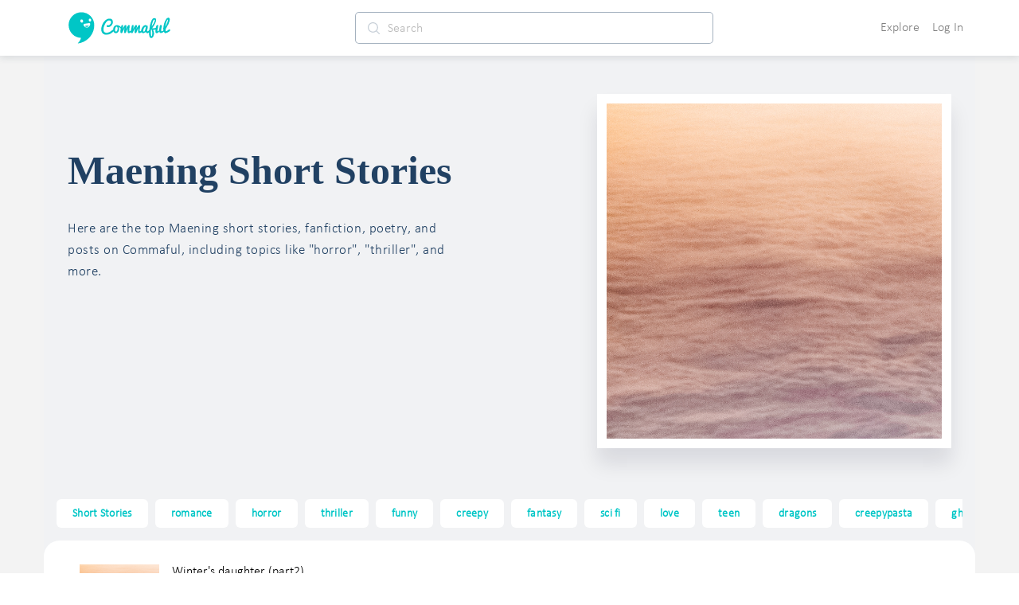

--- FILE ---
content_type: image/svg+xml
request_url: https://cdn.commaful.com/media/public/images/pencil/assets/c2/icons/search-icon.svg
body_size: 1903
content:
<?xml version="1.0" encoding="UTF-8"?>
<svg width="15px" height="15px" viewBox="0 0 15 15" version="1.1" xmlns="http://www.w3.org/2000/svg" xmlns:xlink="http://www.w3.org/1999/xlink">
    <!-- Generator: Sketch 58 (84663) - https://sketch.com -->
    <title>search-icon</title>
    <desc>Created with Sketch.</desc>
    <g id="Symbols" stroke="none" stroke-width="1" fill="none" fill-rule="evenodd" opacity="0.5">
        <g id="Navbar" transform="translate(-367.000000, -38.000000)" fill="#214163" fill-rule="nonzero">
            <g id="Group-2" transform="translate(347.000000, 20.000000)">
                <g id="Group" transform="translate(20.000000, 17.000000)">
                    <path d="M14.8163265,14.9316327 L11.4459184,11.5612245 C12.3979592,10.4071429 12.9153061,8.97142857 12.9153061,7.45918367 C12.9153061,5.73265306 12.244898,4.11326531 11.0234694,2.89183673 C9.80510204,1.67040816 8.18265306,1 6.45918367,1 C4.73571429,1 3.11326531,1.67040816 1.89183673,2.89183673 C0.670408163,4.11020408 0,5.73265306 0,7.45918367 C0,9.18265306 0.670408163,10.805102 1.89183673,12.0265306 C3.11020408,13.244898 4.73265306,13.9183673 6.45918367,13.9183673 C7.9744898,13.9183673 9.41020408,13.4010204 10.5612245,12.4489796 L13.9316327,15.8163265 C14.1765306,16.0612245 14.5714286,16.0612245 14.8163265,15.8163265 C15.0612245,15.5714286 15.0612245,15.1765306 14.8163265,14.9316327 Z M2.77653061,11.1387755 C1.79081633,10.1561224 1.24897959,8.84897959 1.24897959,7.45918367 C1.24897959,6.06938776 1.79081633,4.75918367 2.77346939,3.77653061 C3.75612245,2.79387755 5.06326531,2.25204082 6.45612245,2.25204082 C7.84591837,2.25204082 9.15612245,2.79387755 10.1387755,3.77653061 C11.1214286,4.75918367 11.6632653,6.06632653 11.6632653,7.45918367 C11.6632653,8.84897959 11.1214286,10.1591837 10.1387755,11.1418367 C9.15612245,12.1244898 7.84591837,12.6663265 6.45612245,12.6663265 C5.06632653,12.6663265 3.75918367,12.1244898 2.77653061,11.1387755 Z" id="search-icon"></path>
                </g>
            </g>
        </g>
    </g>
</svg>

--- FILE ---
content_type: text/javascript
request_url: https://d3hmhbbs3tgasw.cloudfront.net/2fb6efa/87b1e09e062d2e316163.js
body_size: 1930
content:
(window.webpackJsonp=window.webpackJsonp||[]).push([[357],{1436:function(t,r,e){"use strict";e.r(r),e.d(r,"ion_spinner",(function(){return f}));var n=e(147),o=e(42),c=e(1461),l={bubbles:{dur:1e3,circles:9,fn:function(t,r,e){var n=t*r/e-t+"ms",o=2*Math.PI*r/e;return{r:5,style:{top:9*Math.sin(o)+"px",left:9*Math.cos(o)+"px","animation-delay":n}}}},circles:{dur:1e3,circles:8,fn:function(t,r,e){var n=r/e,o=t*n-t+"ms",c=2*Math.PI*n;return{r:5,style:{top:9*Math.sin(c)+"px",left:9*Math.cos(c)+"px","animation-delay":o}}}},circular:{dur:1400,elmDuration:!0,circles:1,fn:function(){return{r:20,cx:44,cy:44,fill:"none",viewBox:"22 22 44 44",transform:"translate(0,0)",style:{}}}},crescent:{dur:750,circles:1,fn:function(){return{r:26,style:{}}}},dots:{dur:750,circles:3,fn:function(t,r){return{r:6,style:{left:9-9*r+"px","animation-delay":-110*r+"ms"}}}},lines:{dur:1e3,lines:12,fn:function(t,r,e){return{y1:17,y2:29,style:{transform:"rotate("+(30*r+(r<6?180:-180))+"deg)","animation-delay":t*r/e-t+"ms"}}}},"lines-small":{dur:1e3,lines:12,fn:function(t,r,e){return{y1:12,y2:20,style:{transform:"rotate("+(30*r+(r<6?180:-180))+"deg)","animation-delay":t*r/e-t+"ms"}}}}},f=function(){function t(t){Object(n.l)(this,t),this.paused=!1}return t.prototype.getName=function(){var t=this.name||o.b.get("spinner"),r=Object(n.d)(this);return t||("ios"===r?"lines":"circular")},t.prototype.render=function(){var t,r=Object(n.d)(this),e=this.getName(),f=l[e]||l.lines,k="number"==typeof this.duration&&this.duration>10?this.duration:f.dur,y=[];if(void 0!==f.circles)for(var i=0;i<f.circles;i++)y.push(m(f,k,i,f.circles));else if(void 0!==f.lines)for(i=0;i<f.lines;i++)y.push(d(f,k,i,f.lines));return Object(n.i)(n.a,{class:Object.assign(Object.assign({},Object(c.a)(this.color)),(t={},t[r]=!0,t["spinner-"+e]=!0,t["spinner-paused"]=!!this.paused||o.b.getBoolean("_testing"),t)),role:"progressbar",style:f.elmDuration?{animationDuration:k+"ms"}:{}},y)},Object.defineProperty(t,"style",{get:function(){return":host{display:inline-block;position:relative;width:28px;height:28px;color:var(--color);-webkit-user-select:none;-moz-user-select:none;-ms-user-select:none;user-select:none}:host(.ion-color){color:var(--ion-color-base)}svg{left:0;top:0;-webkit-transform-origin:center;transform-origin:center;position:absolute;width:100%;height:100%;-webkit-transform:translateZ(0);transform:translateZ(0)}:host-context([dir=rtl]) svg,[dir=rtl] svg{left:unset;right:unset;right:0;-webkit-transform-origin:calc(100% - center);transform-origin:calc(100% - center)}:host(.spinner-lines) line,:host(.spinner-lines-small) line{stroke-width:4px;stroke-linecap:round;stroke:currentColor}:host(.spinner-lines) svg,:host(.spinner-lines-small) svg{-webkit-animation:spinner-fade-out 1s linear infinite;animation:spinner-fade-out 1s linear infinite}:host(.spinner-bubbles) svg{-webkit-animation:spinner-scale-out 1s linear infinite;animation:spinner-scale-out 1s linear infinite;fill:currentColor}:host(.spinner-circles) svg{-webkit-animation:spinner-fade-out 1s linear infinite;animation:spinner-fade-out 1s linear infinite;fill:currentColor}:host(.spinner-crescent) circle{fill:transparent;stroke-width:4px;stroke-dasharray:128px;stroke-dashoffset:82px;stroke:currentColor}:host(.spinner-crescent) svg{-webkit-animation:spinner-rotate 1s linear infinite;animation:spinner-rotate 1s linear infinite}:host(.spinner-dots) circle{stroke-width:0;fill:currentColor}:host(.spinner-dots) svg{-webkit-animation:spinner-dots 1s linear infinite;animation:spinner-dots 1s linear infinite}:host(.spinner-circular){-webkit-animation:spinner-circular linear infinite;animation:spinner-circular linear infinite}:host(.spinner-circular) circle{-webkit-animation:spinner-circular-inner ease-in-out infinite;animation:spinner-circular-inner ease-in-out infinite;stroke:currentColor;stroke-dasharray:80px,200px;stroke-dashoffset:0px;stroke-width:3.6;fill:none}:host(.spinner-paused),:host(.spinner-paused) circle,:host(.spinner-paused) svg{-webkit-animation-play-state:paused;animation-play-state:paused}@-webkit-keyframes spinner-fade-out{0%{opacity:1}to{opacity:0}}@keyframes spinner-fade-out{0%{opacity:1}to{opacity:0}}@-webkit-keyframes spinner-scale-out{0%{-webkit-transform:scale(1);transform:scale(1)}to{-webkit-transform:scale(0);transform:scale(0)}}@keyframes spinner-scale-out{0%{-webkit-transform:scale(1);transform:scale(1)}to{-webkit-transform:scale(0);transform:scale(0)}}@-webkit-keyframes spinner-rotate{0%{-webkit-transform:rotate(0deg);transform:rotate(0deg)}to{-webkit-transform:rotate(1turn);transform:rotate(1turn)}}@keyframes spinner-rotate{0%{-webkit-transform:rotate(0deg);transform:rotate(0deg)}to{-webkit-transform:rotate(1turn);transform:rotate(1turn)}}@-webkit-keyframes spinner-dots{0%{-webkit-transform:scale(1);transform:scale(1);opacity:.9}50%{-webkit-transform:scale(.4);transform:scale(.4);opacity:.3}to{-webkit-transform:scale(1);transform:scale(1);opacity:.9}}@keyframes spinner-dots{0%{-webkit-transform:scale(1);transform:scale(1);opacity:.9}50%{-webkit-transform:scale(.4);transform:scale(.4);opacity:.3}to{-webkit-transform:scale(1);transform:scale(1);opacity:.9}}@-webkit-keyframes spinner-circular{to{-webkit-transform:rotate(1turn);transform:rotate(1turn)}}@keyframes spinner-circular{to{-webkit-transform:rotate(1turn);transform:rotate(1turn)}}@-webkit-keyframes spinner-circular-inner{0%{stroke-dasharray:1px,200px;stroke-dashoffset:0px}50%{stroke-dasharray:100px,200px;stroke-dashoffset:-15px}to{stroke-dasharray:100px,200px;stroke-dashoffset:-125px}}@keyframes spinner-circular-inner{0%{stroke-dasharray:1px,200px;stroke-dashoffset:0px}50%{stroke-dasharray:100px,200px;stroke-dashoffset:-15px}to{stroke-dasharray:100px,200px;stroke-dashoffset:-125px}}"},enumerable:!0,configurable:!0}),t}(),m=function(t,r,e,o){var data=t.fn(r,e,o);return data.style["animation-duration"]=r+"ms",Object(n.i)("svg",{viewBox:data.viewBox||"0 0 64 64",style:data.style},Object(n.i)("circle",{transform:data.transform||"translate(32,32)",cx:data.cx,cy:data.cy,r:data.r,style:t.elmDuration?{animationDuration:r+"ms"}:{}}))},d=function(t,r,e,o){var data=t.fn(r,e,o);return data.style["animation-duration"]=r+"ms",Object(n.i)("svg",{viewBox:data.viewBox||"0 0 64 64",style:data.style},Object(n.i)("line",{transform:"translate(32,32)",y1:data.y1,y2:data.y2}))}},1461:function(t,r,e){"use strict";e.d(r,"a",(function(){return c})),e.d(r,"b",(function(){return l})),e.d(r,"c",(function(){return o})),e.d(r,"d",(function(){return m}));var n=e(3),o=function(t,r){return null!==r.closest(t)},c=function(t){var r;return"string"==typeof t&&t.length>0?((r={"ion-color":!0})["ion-color-"+t]=!0,r):void 0},l=function(t){var map={};return function(t){return void 0!==t?(Array.isArray(t)?t:t.split(" ")).filter((function(t){return null!=t})).map((function(t){return t.trim()})).filter((function(t){return""!==t})):[]}(t).forEach((function(t){return map[t]=!0})),map},f=/^[a-z][a-z0-9+\-.]*:/,m=function(t,r,e){return Object(n.b)(void 0,void 0,void 0,(function(){var o;return Object(n.d)(this,(function(n){return null!=t&&"#"!==t[0]&&!f.test(t)&&(o=document.querySelector("ion-router"))?(null!=r&&r.preventDefault(),[2,o.push(t,e)]):[2,!1]}))}))}}}]);
//# sourceMappingURL=87b1e09e062d2e316163.js.map

--- FILE ---
content_type: text/javascript
request_url: https://d3hmhbbs3tgasw.cloudfront.net/2fb6efa/8563a9e1c47ffd6d42ba.js
body_size: 9288
content:
(window.webpackJsonp=window.webpackJsonp||[]).push([[213,190],{1459:function(t,e,r){(function(e){var r=/^\s+|\s+$/g,o=/^[-+]0x[0-9a-f]+$/i,n=/^0b[01]+$/i,c=/^0o[0-7]+$/i,l=parseInt,d="object"==typeof e&&e&&e.Object===Object&&e,h="object"==typeof self&&self&&self.Object===Object&&self,f=d||h||Function("return this")(),m=Object.prototype.toString,y=Math.max,v=Math.min,x=function(){return f.Date.now()};function w(t){var e=typeof t;return!!t&&("object"==e||"function"==e)}function _(t){if("number"==typeof t)return t;if(function(t){return"symbol"==typeof t||function(t){return!!t&&"object"==typeof t}(t)&&"[object Symbol]"==m.call(t)}(t))return NaN;if(w(t)){var e="function"==typeof t.valueOf?t.valueOf():t;t=w(e)?e+"":e}if("string"!=typeof t)return 0===t?t:+t;t=t.replace(r,"");var d=n.test(t);return d||c.test(t)?l(t.slice(2),d?2:8):o.test(t)?NaN:+t}t.exports=function(t,e,r){var o,n,c,l,d,h,f=0,m=!1,C=!1,k=!0;if("function"!=typeof t)throw new TypeError("Expected a function");function S(time){var e=o,r=n;return o=n=void 0,f=time,l=t.apply(r,e)}function $(time){return f=time,d=setTimeout(O,e),m?S(time):l}function T(time){var t=time-h;return void 0===h||t>=e||t<0||C&&time-f>=c}function O(){var time=x();if(T(time))return j(time);d=setTimeout(O,function(time){var t=e-(time-h);return C?v(t,c-(time-f)):t}(time))}function j(time){return d=void 0,k&&o?S(time):(o=n=void 0,l)}function P(){var time=x(),t=T(time);if(o=arguments,n=this,h=time,t){if(void 0===d)return $(h);if(C)return d=setTimeout(O,e),S(h)}return void 0===d&&(d=setTimeout(O,e)),l}return e=_(e)||0,w(r)&&(m=!!r.leading,c=(C="maxWait"in r)?y(_(r.maxWait)||0,e):c,k="trailing"in r?!!r.trailing:k),P.cancel=function(){void 0!==d&&clearTimeout(d),f=0,o=h=n=d=void 0},P.flush=function(){return void 0===d?l:j(x())},P}}).call(this,r(46))},1579:function(t,e){function r(t){return"function"==typeof t.value||(console.warn("[Vue-click-outside:] provided expression",t.expression,"is not a function."),!1)}function o(t){return void 0!==t.componentInstance&&t.componentInstance.$isServer}t.exports={bind:function(t,e,n){if(!r(e))return;function c(e){if(n.context){var r=e.path||e.composedPath&&e.composedPath();r&&r.length>0&&r.unshift(e.target),t.contains(e.target)||function(t,e){if(!t||!e)return!1;for(var i=0,r=e.length;i<r;i++)try{if(t.contains(e[i]))return!0;if(e[i].contains(t))return!1}catch(t){return!1}return!1}(n.context.popupItem,r)||t.__vueClickOutside__.callback(e)}}t.__vueClickOutside__={handler:c,callback:e.value};const l="ontouchstart"in document.documentElement?"touchstart":"click";!o(n)&&document.addEventListener(l,c)},update:function(t,e){r(e)&&(t.__vueClickOutside__.callback=e.value)},unbind:function(t,e,r){const n="ontouchstart"in document.documentElement?"touchstart":"click";!o(r)&&t.__vueClickOutside__&&document.removeEventListener(n,t.__vueClickOutside__.handler),delete t.__vueClickOutside__}}},1686:function(t,e,r){var content=r(1847);content.__esModule&&(content=content.default),"string"==typeof content&&(content=[[t.i,content,""]]),content.locals&&(t.exports=content.locals);(0,r(36).default)("2927e599",content,!0,{sourceMap:!1})},1687:function(t,e,r){var content=r(1849);content.__esModule&&(content=content.default),"string"==typeof content&&(content=[[t.i,content,""]]),content.locals&&(t.exports=content.locals);(0,r(36).default)("6de7589a",content,!0,{sourceMap:!1})},1729:function(t,e,r){var content=r(1868);content.__esModule&&(content=content.default),"string"==typeof content&&(content=[[t.i,content,""]]),content.locals&&(t.exports=content.locals);(0,r(36).default)("4a60826b",content,!0,{sourceMap:!1})},1730:function(t,e,r){var content=r(1870);content.__esModule&&(content=content.default),"string"==typeof content&&(content=[[t.i,content,""]]),content.locals&&(t.exports=content.locals);(0,r(36).default)("51542cf0",content,!0,{sourceMap:!1})},1846:function(t,e,r){"use strict";r(1686)},1847:function(t,e,r){(e=r(35)(!1)).push([t.i,".price-badge[data-v-e2178b0c]{background-color:#00c6c6;color:#fff;font-size:.9em;letter-spacing:.08em;font-weight:700;padding:0 4px;border-radius:0 0 0 6px;-webkit-user-select:none;-moz-user-select:none;-ms-user-select:none;user-select:none;position:absolute;top:0;right:0}.badge-offset[data-v-e2178b0c]{top:1px;position:relative}.story-card[data-v-e2178b0c]{background-color:#fff;border-radius:4px;padding-bottom:10px}.story-card .upper .image-area[data-v-e2178b0c]{width:100px;height:100px;min-width:100px;overflow:hidden}.story-card .upper .title[data-v-e2178b0c]{margin-bottom:.7rem}.story-card .upper .title h5[data-v-e2178b0c]{margin:0!important;font-size:1rem!important}.story-card .upper .title h5 a[data-v-e2178b0c]{color:#214163!important;font-weight:700}.story-card .upper .sub-title[data-v-e2178b0c]{margin-bottom:.7rem;font-size:.8rem!important}.story-card .upper .sub-title[data-v-e2178b0c] a{color:#214163!important;font-weight:300}.story-card .upper .sub-title[data-v-e2178b0c] .full-name{margin-right:15px}.story-card .upper .reactions-box[data-v-e2178b0c] .toolbox{left:-90px}.story-card .upper .reactions-box[data-v-e2178b0c] .toolbox .arrow,.story-card .upper .reactions-box[data-v-e2178b0c] .toolbox .arrow-border{left:108px}.story-card .upper .reactions[data-v-e2178b0c] *{font-size:.9rem}.story-card .upper .reactions[data-v-e2178b0c] * i{font-size:.8rem}.story-card .upper .reactions .action[data-v-e2178b0c]{margin-right:12px}.story-card .middle[data-v-e2178b0c]{margin-top:.5rem}.story-card .middle[data-v-e2178b0c] .scroll-options-horizontal{padding:0!important}.story-card .middle[data-v-e2178b0c] .scrollable-options-text{margin-right:7px!important;background-color:transparent!important;border:1px solid #333;color:#214163;border-radius:20px;height:23px;font-size:.8rem;display:flex;align-items:center;justify-content:center;min-width:40px;padding:0 8px;font-weight:300}.story-card .middle[data-v-e2178b0c] .scrollable-options-text a{height:auto!important;margin:0!important;padding:0!important;color:#333!important}.story-card .middle[data-v-e2178b0c] .scrollable-options-text:active{border:1px solid #00c6c6!important}.story-card .middle[data-v-e2178b0c] .scrollable-options-text:active a{color:#00c6c6}.story-card .bottom[data-v-e2178b0c]{padding-top:.5rem;line-height:23px;font-size:.9rem;color:#214163}@media (max-width:329px){.story-card .upper .image-area[data-v-e2178b0c]{width:100px!important;min-width:100px!important;height:90px}.story-card .upper .title h5[data-v-e2178b0c]{font-size:.9rem!important}.story-card .upper .sub-title[data-v-e2178b0c]{flex-direction:column}}",""]),t.exports=e},1848:function(t,e,r){"use strict";r(1687)},1849:function(t,e,r){(e=r(35)(!1)).push([t.i,'.ripple[data-v-28087494]{overflow:hidden!important;position:relative}.ripple.circle[data-v-28087494]:after{border-radius:100%}.ripple[data-v-28087494]:after{content:"";display:block;width:100%;height:100%;top:0;left:0;position:absolute;pointer-events:none;background-color:#000;opacity:0;transition:transform .5s,opacity .5s}.ripple[data-v-28087494]:active:after{opacity:.2;transition:0s}@-webkit-keyframes placeHolderShimmer-data-v-28087494{0%{background-position:-468px 0}to{background-position:468px 0}}@keyframes placeHolderShimmer-data-v-28087494{0%{background-position:-468px 0}to{background-position:468px 0}}.animated-background[data-v-28087494],.story-card .bottom[data-v-28087494],.story-card .middle .tag[data-v-28087494],.story-card .upper .image-area[data-v-28087494],.story-card .upper .reactions[data-v-28087494],.story-card .upper .sub-title .full-name[data-v-28087494],.story-card .upper .title[data-v-28087494]{transform:translateZ(0);-webkit-transform:translateZ(0);-webkit-animation-duration:1.25s;animation-duration:1.25s;-webkit-animation-fill-mode:forwards;animation-fill-mode:forwards;-webkit-animation-iteration-count:infinite;animation-iteration-count:infinite;-webkit-animation-name:placeHolderShimmer-data-v-28087494;animation-name:placeHolderShimmer-data-v-28087494;-webkit-animation-timing-function:linear;animation-timing-function:linear;background:#f6f6f6;background:linear-gradient(90deg,#f6f6f6 8%,#f0f0f0 18%,#f6f6f6 33%);background-size:800px 104px;height:96px;position:relative}.story-card[data-v-28087494]{background-color:#fff;border-radius:4px;padding-bottom:10px}.story-card .upper .info[data-v-28087494]{width:100%}.story-card .upper .image-area[data-v-28087494]{width:125px;height:100px;min-width:125px;overflow:hidden}.story-card .upper .title[data-v-28087494]{height:15px;width:100%!important;margin-bottom:.7rem}.story-card .upper .title h5[data-v-28087494]{margin:0!important;font-size:1rem!important}.story-card .upper .title h5 a[data-v-28087494]{color:#214163!important;font-weight:700}.story-card .upper .sub-title[data-v-28087494]{margin-bottom:.7rem;font-size:.8rem!important}.story-card .upper .sub-title .full-name[data-v-28087494]{width:70%!important;height:15px;margin-right:15px}.story-card .upper .reactions[data-v-28087494]{height:20px}.story-card .middle[data-v-28087494]{margin-top:.5rem}.story-card .middle .tag[data-v-28087494]{border-radius:20px;height:23px;display:flex;align-items:center;justify-content:center;min-width:40px;padding:0 8px}.story-card .bottom[data-v-28087494]{height:25px;margin-top:.5rem;line-height:23px;font-size:.9rem;color:#214163}',""]),t.exports=e},1854:function(t,e,r){"use strict";r(27),r(38);var o=r(17),n=r.n(o),c=r(1681),l=r(1660),d=r(1831),h=r(1463),f=r(1472),m=r(1576),y=r(1465),v=r(29),x=r(54),w=r(925),_=r(6),C={name:"StorySecondaryCard",components:{StoryCardFinal:c.a,HorizontalTagList:l.a,ImageLoader:h.a,Reaction:f.a,ShoutoutCounter:m.a,Username:y.a,StoryTag:d.a},props:{story:{type:Object,default:function(){return{}}},truncate:{type:Boolean,default:function(){return!0}},showStoryDetails:{type:Boolean,default:function(){return!0}},isMainStory:{type:Boolean,default:function(){return!0}}},data:function(){return{assetPrefix:this.$constants.assetCDNUrlPrefix,dropdownPrefix:"ds_",tagContainerStyles:{backgroundColor:"transparent"},tagLinkStyles:{margin:"2px 2px",minWidth:"2em",padding:"3px 3px"},tagStyles:{backgroundColor:"#eee",borderRadius:"10px",fontSize:"0.8em",marginLeft:"5px",marginRight:"5px"}}},computed:{coverPictureStyle:function(){return{overflow:"hidden","background-size":"cover","background-position":"center","background-color":"#ccc",backgroundImage:"url("+this.story.first_page_image+")",position:"relative"}},type:function(){return this.isShoutoutStory?"shoutout":"story"},userOwnsShoutout:function(){return!!this.isAuthenticated&&this.user.id===this.story.userId},username:function(){return"@".concat(this.story.author.username)},textTruncated:function(){if(!this.truncate)return this.story.text;if(this.story&&this.story.text){var t=(this.story.text||"").split("\n");if(t.length>3){var e=t[0].length+t[1].length+t[2].length,r=Math.min(e,200);return this.story.text.substring(0,r)+"..."}return this.story.text.length>200?this.story.text.substring(0,200)+"...":this.story.text}return""},isShoutoutStory:function(){return Boolean(this.story.root_params)},altTags:function(){var t=this.story.title;return this.story.tags&&this.story.tags.length>0&&(t=t+" "+this.story.tags[0]),t+=" stories"},descriptionTruncated:function(){var t=Object(x.u)(this.story.description);return this.story&&this.story.description?t.length>200?t.substring(0,200)+"...":t:""},titleTruncated:function(){var t=Object(x.u)(this.story.title);return this.story&&this.story.title?t.length>100?t.substring(0,100)+"...":t:""},editUrl:function(){return"/create/?id=".concat(this.story.id)},isAuthenticated:function(){return this.$store.getters["auth/isAuthenticated"]},isStaff:function(){return this.$store.getters["auth/isStaff"]},profilePictureStyle:function(){return{overflow:"hidden","background-size":"cover","background-position":"center","-webkit-border-radius":"50%","-moz-border-radius":"50%","border-radius":"50%",backgroundImage:"url("+this.story.author_profile_picture+")"}},relativeStoryPublishedDate:function(){return"D"===this.story.privacy?"Updated "+Object(w.e)(this.story.modified):"P"===this.story.privacy?Object(w.e)(this.story.published_public):Object(w.e)(this.story.published)},storyAuthor:function(){return this.$store.getters["users/byId"](this.story.userId)},storyUrl:function(){return"/play/".concat(this.story.username,"/").concat(this.story.slug,"/")},tagsTruncated:function(){return this.story.tags.slice(0,5)},user:function(){return this.$store.getters["auth/user"]},userOwnsStory:function(){return!!this.isAuthenticated&&this.user.id===this.story.userId},userProfileUrl:function(){return this.story&&this.story.author?"/play/".concat(this.story.author.username,"/"):""},shoutoutAuthor:function(){return this.$store.getters["users/byId"](this.story.userId)},shoutoutUrl:function(){return"/shoutouts/".concat(this.story.id,"/")},relativeShoutoutPublishedDate:function(){return Object(w.e)(this.story.created)}},methods:{adminDelete:function(){var t=this,data={onConfirm:function(){t.$store.dispatch("stories/deleteAsAdmin",t.story.id)},text:"Are you sure you want to 🔨 delete this? This cannot be undone."};this.$store.dispatch("modals/openModal",{type:this.$constants.modals.confirm,data:data,title:"Are you sure?"})},mainAction:function(){var t=this,e={story:this.story};"D"!==this.story.privacy?this.story.paywall_amount?Object(_.H)(this.story.id).then((function(r){r?(t.$store.dispatch("modals/openStoryPlayerModal",e),Object(v.H)(t.story.id,t.$route.path)):n.a.info({message:"Story is currently unavailable"})})).catch((function(t){var e="Encountered an error while checking purchase info - please try again";t.response&&t.response.status||(e="Could not connect to service"),n.a.error({message:e})})):(this.$store.dispatch("modals/openStoryPlayerModal",e),Object(v.H)(this.story.id,this.$route.path)):this.$router.push({path:"/create/",query:{id:this.story.id}})},openPayModal:function(){if(!this.isAuthenticated){var t="".concat(this.story.id);return this.$store.dispatch("modals/closeAllModals"),this.$router.push("/login/?why=paywall&next=/play-id/".concat(t,"/"))}this.$store.dispatch("modals/openModal",{type:this.$constants.modals.paywall,data:{storyId:this.story.id},title:"Access Paywalled Story"})},deleteStory:function(){var t=this,data={onConfirm:function(){t.$store.dispatch("creator/deleteStory",t.story.id)},text:'Are you sure you want to delete "'.concat(this.story.title,'"? This cannot be undone.')};this.$store.dispatch("modals/openModal",{type:this.$constants.modals.confirm,data:data,title:"Are you sure?"})},openShareModal:function(){this.$store.dispatch("modals/openModal",{type:this.$constants.modals.share,data:{story:this.story},title:"Share"})},deleteShoutout:function(){var t=this,data={onConfirm:function(){t.$store.dispatch("shoutouts/deleteStoryShoutout",t.story),n.a.success({message:"Deleted shoutout"})},text:"Are you sure you want to delete this shoutout? This cannot be undone."};this.$store.dispatch("modals/openModal",{type:this.$constants.modals.confirm,data:data,title:"Are you sure?"})},openCommentModal:function(){if("shoutout"===this.type)this.$store.dispatch("modals/openShoutoutCommentModal",this.story);else{var t={story:this.story.id};this.$store.dispatch("comments/getStoryCommentsPaged",{params:t}),this.$store.dispatch("modals/openModal",{type:this.$constants.modals.commentStory,data:{story:this.story},title:"Comments"})}},openReportModal:function(){this.isAuthenticated&&this.$store.dispatch("modals/openModal",{type:this.$constants.modals.report,data:{obj:this.story,target:"story"},title:"Report"})},addComment:function(){}}},k=(r(1846),r(146)),component=Object(k.a)(C,(function(){var t=this,e=t.$createElement,r=t._self._c||e;return r("div",[r("div",{staticClass:"story-card"},[t.isShoutoutStory?t._e():r("div",{staticClass:"story-content"},[r("div",{staticClass:"upper w-100 d-flex"},[r("div",{staticClass:"image-area mr-3 lighten-hover pointer",style:t.coverPictureStyle,on:{click:function(e){return e.preventDefault(),t.mainAction.apply(null,arguments)}}},[t.story.paywall_amount?r("span",{staticClass:"price-badge"},[r("span",{directives:[{name:"show",rawName:"v-show",value:!t.story.paywall_unlocked,expression:"!story.paywall_unlocked"}],staticClass:"badge-offset"},[r("i",{staticClass:"ti-lock"})]),t._v("\n            "+t._s(t.story.paywall_amount)+"\n          ")]):t._e()]),t._v(" "),r("div",{staticClass:"info"},[r("div",{staticClass:"title w-100"},[r("h5",{staticClass:"title-text",on:{click:function(e){return e.preventDefault(),t.mainAction.apply(null,arguments)}}},[r("span",{staticClass:"pointer lighten-hover"},[t._v(t._s(t._f("truncate")(t.titleTruncated,26)))])])]),t._v(" "),r("div",{staticClass:"sub-title w-100 d-flex"},[r("username",{attrs:{user:t.shoutoutAuthor}}),t._v(" "),r("span",{staticClass:"small gray mr-3"},[t._v(t._s(t.relativeStoryPublishedDate))])],1),t._v(" "),r("div",{staticClass:"reactions w-100 d-flex"},[t.isMainStory?r("div",{staticClass:"bottom-tools-area"},["D"!==t.story.privacy?r("div",{staticClass:"tools-box d-flex align-items-center"},[r("div",{staticClass:"actions d-flex align-items-center flex-grow-1"},[r("reaction",{staticClass:"reactions-box action",attrs:{parent:t.story}}),t._v(" "),"P"!==t.story.privacy&&"A"!==t.story.privacy||t.isShoutoutStory?t._e():r("shoutout-counter",{staticClass:"action",attrs:{gray:!0,parent:t.story}}),t._v(" "),r("a",{staticClass:"action d-flex gray align-items-center",on:{click:function(e){return e.preventDefault(),t.openCommentModal.apply(null,arguments)}}},[r("i",{staticClass:"ti-comment mr-1"}),t._v("\n                    "+t._s(t.story.comment_count)+"\n                  ")])],1)]):t._e(),t._v(" "),"D"===t.story.privacy?r("div",{staticClass:"mt-2 actions user-select-none"},[r("router-link",{attrs:{to:t.editUrl}},[r("span",[t._v("Continue working on this story")])]),t._v(" "),r("br"),t._v(" "),r("span",{staticClass:"mt-2 gray-hoverable pointer",on:{click:t.deleteStory}},[r("i",{staticClass:"ti-trash mr-1"}),t._v("Delete")])],1):t._e()]):t._e()])])]),t._v(" "),r("div",{staticClass:"middle"},[t.story&&t.story.tags?r("div",{staticClass:"story-card-tags"},t._l(t.tagsTruncated,(function(e){return r("story-tag",{key:e,attrs:{tag:e,"link-styles":t.tagLinkStyles,"open-in-new-tab":!0}})})),1):t._e()]),t._v(" "),r("div",{staticClass:"bottom"},[r("span",{staticClass:"description-area"},[t._v(t._s(t.descriptionTruncated))])])])]),t._v(" "),r("hr")])}),[],!1,null,"e2178b0c",null);e.a=component.exports},1855:function(t,e,r){"use strict";var o={name:"StorySecondaryCardLoading",components:{}},n=(r(1848),r(146)),component=Object(n.a)(o,(function(){var t=this,e=t.$createElement,r=t._self._c||e;return r("div",t._l([1,2,3],(function(e,o){return r("div",{key:o,staticClass:"story-card"},[r("div",{staticClass:"story-content"},[t._m(0,!0),t._v(" "),r("div",{staticClass:"middle"},[r("div",{staticClass:"story-card-tags d-flex"},t._l([1,2,3],(function(t,e){return r("div",{key:e,staticClass:"tag mr-2"})})),0)]),t._v(" "),r("div",{staticClass:"bottom"})]),t._v(" "),r("hr")])})),0)}),[function(){var t=this.$createElement,e=this._self._c||t;return e("div",{staticClass:"upper w-100 d-flex"},[e("div",{staticClass:"image-area mr-3"}),this._v(" "),e("div",{staticClass:"info"},[e("div",{staticClass:"title w-100"},[e("h5",{staticClass:"title-text"})]),this._v(" "),e("div",{staticClass:"sub-title w-100 d-flex"},[e("div",{staticClass:"user-name"}),this._v(" "),e("span",{staticClass:"time"})]),this._v(" "),e("div",{staticClass:"reactions w-100 d-flex"})])])}],!1,null,"28087494",null);e.a=component.exports},1867:function(t,e,r){"use strict";r(1729)},1868:function(t,e,r){(e=r(35)(!1)).push([t.i,".one-tag[data-v-51ed9504]{margin-right:9px;white-space:nowrap;background-color:#fff;padding:6px 20px!important;color:#00c6c6;font-size:.9rem;height:36px;border-radius:6px;font-weight:800;letter-spacing:.02em;display:flex!important;align-items:center;justify-content:center;overflow:visible!important;overflow:initial!important}.one-tag[data-v-51ed9504]:active,.one-tag a[data-v-51ed9504]:active{color:#214163!important}.one-tag[data-v-51ed9504]:active{box-shadow:0 0 10px #ddd;font-weight:700}",""]),t.exports=e},1869:function(t,e,r){"use strict";r(1730)},1870:function(t,e,r){(e=r(35)(!1)).push([t.i,".ov-scroll[data-v-9c2070fe]{overflow-x:scroll;overflow-y:hidden;width:calc(100% - 2rem)}.one-tag[data-v-9c2070fe]{white-space:nowrap;margin-right:9px;background-color:#fff;padding:6px 20px;color:#00c6c6;font-size:.9rem;height:36px;border-radius:6px;font-weight:800;letter-spacing:.02em;display:flex;align-items:center;justify-content:center}.one-tag a[data-v-9c2070fe]:active{color:#214163!important}.one-tag[data-v-9c2070fe]:active{color:#214163;box-shadow:0 0 10px #ddd;font-weight:700}",""]),t.exports=e},1883:function(t,e,r){"use strict";r(26);var o={name:"HorizontalTag",props:{tag:{type:String,default:function(){return""}},collection:{type:Object,default:function(){return null}},openInNewTab:{type:Boolean,default:function(){return!1}}},computed:{toShow:function(){return(this.tag||this.collection)&&!(this.tag&&this.collection)},destLink:function(){return this.tag?"/stories/".concat(this.addDash(this.tag),"/"):this.collection?this.collection.url:null}},methods:{addDash:function(t){return t.replace(/ /g,"-")}}},n=(r(1867),r(146)),c={name:"HorizontalTagdivst",components:{HorizontalTag:Object(n.a)(o,(function(){var t=this,e=t.$createElement,r=t._self._c||e;return r("div",{staticClass:"ripple one-tag"},[t.toShow?r("div",[t.tag?r("a",{attrs:{href:t.destLink,target:t.openInNewTab?"_blank":""}},[t._v(t._s(t.tag))]):t._e(),t._v(" "),t.collection?r("a",{attrs:{href:t.destLink,target:t.openInNewTab?"_blank":""}},[t._v(t._s(t.collection.label))]):t._e()]):t._e()])}),[],!1,null,"51ed9504",null).exports},props:{containerStyles:{type:Object,default:function(){return{}}},linkStyles:{type:Object,default:function(){return{fontSize:"14px",margin:"6px 10px",padding:"2px 5px"}}},openInNewTab:{type:Boolean,default:function(){return!1}},showHome:{type:Boolean,default:!1},showStories:{type:Boolean,default:!1},showPoetry:{type:Boolean,default:!1},showFanfiction:{type:Boolean,default:!1},tags:{type:Array,default:function(){return[]}},collections:{type:Array,default:function(){return[]}}},computed:{},methods:{addDash:function(t){return t.replace(/ /g,"-")}}},l=(r(1869),Object(n.a)(c,(function(){var t=this,e=t.$createElement,r=t._self._c||e;return r("div",{staticClass:"mx-auto ov-scroll no-scroll"},[r("div",{staticClass:"d-flex align-items-center",style:t.containerStyles},[t.showHome?r("div",[r("router-link",{attrs:{to:"/"}},[r("div",{staticClass:"one-tag"},[t._v("\n          Home\n        ")])])],1):t._e(),t._v(" "),t.showStories?r("div",[r("router-link",{attrs:{to:"/stories/"}},[r("div",{staticClass:"one-tag"},[t._v("\n          Short Stories\n        ")])])],1):t._e(),t._v(" "),t.showPoetry?r("div",[r("router-link",{attrs:{to:"/poetry/"}},[r("div",{staticClass:"one-tag"},[t._v("\n          Poetry\n        ")])])],1):t._e(),t._v(" "),t.showFanfiction?r("div",[r("router-link",{attrs:{to:"/fanfiction/"}},[r("div",{staticClass:"one-tag"},[t._v("\n          Fanfiction\n        ")])])],1):t._e(),t._v(" "),t._l(t.tags,(function(e){return r("horizontal-tag",{key:"htag"+e,attrs:{"open-in-new-tab":t.openInNewTab,tag:e}})})),t._v(" "),t._l(t.collections,(function(e){return r("horizontal-tag",{key:"htag"+e.label,attrs:{"open-in-new-tab":t.openInNewTab,collection:e}})}))],2)])}),[],!1,null,"9c2070fe",null));e.a=l.exports},1916:function(t,e,r){var content=r(1988);content.__esModule&&(content=content.default),"string"==typeof content&&(content=[[t.i,content,""]]),content.locals&&(t.exports=content.locals);(0,r(36).default)("46bd1089",content,!0,{sourceMap:!1})},1987:function(t,e,r){"use strict";r(1916)},1988:function(t,e,r){(e=r(35)(!1)).push([t.i,".generic-button[data-v-532f26cb]{display:flex;align-items:center;justify-content:center;padding:9px 14px;font-size:16px;border-radius:6px;background:#00c6c6;color:#fff!important;text-transform:uppercase;letter-spacing:2px;font-size:.9rem;height:44px;max-width:170px;margin:auto}",""]),t.exports=e},2043:function(t,e,r){"use strict";r(28);var o=r(1),n=r(29),c=r(13),l={name:"FollowTagButton",props:{initCheckForFollow:{type:Boolean,default:!0},tag:{type:String,default:function(){return""}},baseColor:{type:String,default:function(){return"gray"}}},data:function(){return{working:!1,loaded:!1,isFollowing:!1}},computed:{isAuthenticated:function(){return this.$store.getters["auth/isAuthenticated"]},baseColorStyles:function(){return{color:this.baseColor}}},created:function(){var t=this;this.isAuthenticated&&this.initCheckForFollow?this.$store.dispatch("users/checkIfFollowingTag",this.tag).then((function(e){t.isFollowing=e,t.loaded=!0})).catch((function(e){t.isFollowing=!1,t.loaded=!1})):this.loaded=!0},methods:{follow:function(){var t=this;return Object(o.a)(regeneratorRuntime.mark((function e(){return regeneratorRuntime.wrap((function(e){for(;;)switch(e.prev=e.next){case 0:return e.prev=0,e.next=3,t.$store.dispatch("users/followTags",[t.tag]);case 3:e.sent&&(t.isFollowing=!0),Object(n.k)(t.tag,t.$route.path),e.next=11;break;case 8:e.prev=8,e.t0=e.catch(0),c.a.error({msg:"Error while following tag",e:e.t0});case 11:t.working=!1;case 12:case"end":return e.stop()}}),e,null,[[0,8]])})))()},unfollow:function(){var t=this;return Object(o.a)(regeneratorRuntime.mark((function e(){return regeneratorRuntime.wrap((function(e){for(;;)switch(e.prev=e.next){case 0:return e.prev=0,e.next=3,t.$store.dispatch("users/unfollowTags",[t.tag]);case 3:e.sent&&(t.isFollowing=!1),Object(n.D)(t.tag,t.$route.path),e.next=11;break;case 8:e.prev=8,e.t0=e.catch(0),c.a.error({msg:"Error while unfollowing tag",e:e.t0});case 11:t.working=!1;case 12:case"end":return e.stop()}}),e,null,[[0,8]])})))()},toggleFollow:function(){this.working||(this.working=!0,this.isFollowing?this.unfollow():this.follow())}}},d=(r(1987),r(146)),component=Object(d.a)(l,(function(){var t=this.$createElement,e=this._self._c||t;return this.loaded?e("div",{staticClass:"pointer generic-button white-bg",attrs:{disabled:this.working},on:{click:this.toggleFollow}},[this.isFollowing?e("span",[e("span",[this._v("Following")])]):e("span",[e("span",[this._v("Follow")])])]):this._e()}),[],!1,null,"532f26cb",null);e.a=component.exports},2240:function(t,e,r){var content=r(2498);content.__esModule&&(content=content.default),"string"==typeof content&&(content=[[t.i,content,""]]),content.locals&&(t.exports=content.locals);(0,r(36).default)("5e68bcd7",content,!0,{sourceMap:!1})},2497:function(t,e,r){"use strict";r(2240)},2498:function(t,e,r){(e=r(35)(!1)).push([t.i,".category-page[data-v-09e8a7af]{color:#000}.cat-img[data-v-09e8a7af]{border-radius:0;border:15px solid #fff}.cat-img-desktop[data-v-09e8a7af]{border-radius:0;border:12px solid #fff;aspect-ratio:1/1;box-shadow:0 20px 24px 0 rgba(0,11,40,.1)}.followbutton-align[data-v-09e8a7af]{margin-top:2rem}",""]),t.exports=e},2655:function(t,e,r){"use strict";r.r(e);r(26),r(28);var o=r(1),n=r(4),c=r(1854),l=r(1855),d=r(1459),h=r.n(d),f=r(1468),m=r(2043),y=r(1883),v=r(80),x={layout:"default-web",validate:function(t){var e=t.params;return e.tag&&e.tag.trim()},head:function(){var t=this.capitalize(this.tag),e=this.results.length>1?"".concat(this.limitedStoryCount," Best Stories ").concat(this.createTitle(t)," On Commaful"):"".concat(this.createTitle(t)," Stories On Commaful"),r="Explore the best ".concat(this.createTitle(t)," stories, poems, articles, and fanfiction."),meta=[{hid:"twitter:title",property:"twitter:title",content:e},{hid:"twitter:description",property:"twitter:description",content:r},{hid:"twitter:text:title",property:"twitter:text:title",content:e},{hid:"twitter:text:description",property:"twitter:text:description",content:r},{hid:"og:title",property:"og:title",content:e},{hid:"title",property:"title",content:e},{hid:"description",property:"description",content:r},{hid:"og:url",property:"og:url",content:"".concat(n.a.hostUrl).concat(this.$route.fullPath)},{hid:"og:description",property:"og:description",name:"description",content:r},{hid:"og:type",property:"og:type",content:"article"}],o={hid:"robots",name:"robots",content:"noindex,follow"};return(this.results&&this.results.length>=4||this.tagDescription)&&(o.content="index,follow"),meta.push(o),{title:e,link:[],meta:meta}},components:{FollowTagButton:m.a,HorizontalTagList:y.a,InfiniteLoading:f.a,StorySecondaryCard:c.a,StorySecondaryCardLoading:l.a},data:function(){return{currentTab:"top",navigatedAway:!1,tagPageInfo:null,featuredTags:["romance","horror","thriller","funny","creepy","fantasy","sci fi","love","teen","dragons","creepypasta","ghost","fairy tale","dog"],abTestVariant:-1}},computed:{loading:function(){return this.$store.getters["stories/loading"]},params:function(){return this.$route.params},isAuthenticated:function(){return this.$store.getters["auth/isAuthenticated"]},tag:function(){return this.$route.params.tag},tagDescription:function(){return this.tagPageInfo?this.tagPageInfo.description||"Here are the top ".concat(this.createTitle(this.tag),' short stories, fanfiction, poetry, and posts on Commaful, including topics like "').concat(this.setFeaturedTags[1],'", "').concat(this.setFeaturedTags[2],'", and more.'):""},results:function(){var t=this.$store.getters["stories/storiesToShow"]||[];return this.requestMarkLoaded(),t},backgroundUrl:function(){return this.results&&this.results.length?this.results[0].thumbnail:"".concat(this.$constants.assetCDNUrlPrefixC2,"empty.png")},limitedStoryCount:function(){if(!this.currentPaging||!this.currentPaging.count)return"";var t=this.currentPaging.count;return t>13?"13+ ":t+" "},setFeaturedTags:function(){if(this.results.length<6)return this.featuredTags;var t=[],i=0,e=0,r="";for(e=0;e<this.results.length;e++)for(i=0;i<this.results[e].tags.length;i++)if(r=this.results[e].tags[i].toLowerCase(),this.tag&&r&&-1===t.indexOf(r)&&r!==this.tag.toLowerCase()&&t.push(r),t.length>15)return t;return t},currentPaging:function(){return this.$store.getters["stories/currentPagedRequestInfo"]}},mounted:function(){var t=this;return Object(o.a)(regeneratorRuntime.mark((function e(){return regeneratorRuntime.wrap((function(e){for(;;)switch(e.prev=e.next){case 0:Object(v.n)(t.tag);case 1:case"end":return e.stop()}}),e)})))()},asyncData:function(t){return Object(o.a)(regeneratorRuntime.mark((function e(){var r,o,n,c,l,data;return regeneratorRuntime.wrap((function(e){for(;;)switch(e.prev=e.next){case 0:if(r=t.redirect,o=t.store,n=t.params,c=n.tag||"",l=["poems","poetry","poem"],!(["fanfiction","fanfic","fanfics"].indexOf(c.toLowerCase().trim())>-1)){e.next=8;break}return e.abrupt("return",r("/fanfiction/"));case 8:if(!(l.indexOf(c.toLowerCase().trim())>-1)){e.next=10;break}return e.abrupt("return",r("/poetry/"));case 10:return e.next=12,o.dispatch("stories/getTagPageInfo",n.tag);case 12:return data=e.sent,e.abrupt("return",{tagPageInfo:data||{error:"Could not get a response from server"}});case 14:case"end":return e.stop()}}),e)})))()},fetch:function(t){return Object(o.a)(regeneratorRuntime.mark((function e(){var r,o,n;return regeneratorRuntime.wrap((function(e){for(;;)switch(e.prev=e.next){case 0:return r=t.params,o=t.store,n=t.redirect,e.prev=1,o.dispatch("stories/initTagPaging",{tag:r.tag.toLowerCase(),ordering:"top"}),e.next=5,o.dispatch("stories/nextPage");case 5:e.sent,e.next=11;break;case 8:e.prev=8,e.t0=e.catch(1),n("/stories/");case 11:case"end":return e.stop()}}),e,null,[[1,8]])})))()},methods:{tagShorten:function(t){if(t.tags.length<6)return t.tags;var e=[],i=0;for(i=0;i<5;i++)e[i]=t.tags[i];return e},signupClick:function(){var t=this;this.navigatedAway||(setTimeout((function(){t.$router.push("/login/")}),500),this.navigatedAway=!0)},requestMarkLoaded:h()((function(){this.currentPaging.count&&this.infiniteLoadingEmit("$InfiniteLoading:loaded"),this.infiniteLoadingEmit("$InfiniteLoading:complete")}),500,{trailing:!0}),requestLoadMore:h()((function(){this.currentPaging.next?this.$store.dispatch("stories/nextPage"):(this.currentPaging.count&&this.infiniteLoadingEmit("$InfiniteLoading:loaded"),this.infiniteLoadingEmit("$InfiniteLoading:complete"))}),500,{trailing:!0}),infiniteLoadingEmit:function(t){this.$refs.infiniteLoading&&this.$refs.infiniteLoading.$emit(t)},selectTab:function(t){if(this.currentTab!==t){this.currentTab=t;var e={tag:this.tag};e.ordering="top"===t?"top":"latest",this.infiniteLoadingEmit("$InfiniteLoading:reset"),this.$store.dispatch("stories/initTagPaging",e),this.$store.dispatch("stories/nextPage",{reset:!0})}},capitalize:function(t){return t.trim().replace(/\w\S*/g,(function(t){return t.charAt(0).toUpperCase()+t.substr(1).toLowerCase()}))},removeDash:function(t){return t.replace(/-/g," ")},createTitle:function(t){var e=this.removeDash(t);return e=this.capitalize(e)}}},w=(r(2497),r(146)),component=Object(w.a)(x,(function(){var t=this,e=t.$createElement,r=t._self._c||e;return r("div",{staticClass:"category-page"},[r("section",{staticClass:"pos_banner_area grey_part"},[r("div",{staticClass:"container-fluid"},[r("div",{staticClass:"col-md-12 plr pt-5"},[r("div",{staticClass:"row"},[r("div",{staticClass:"col-md-5 book_right d-block d-sm-block d-md-none"},[r("img",{staticClass:"cat-img",attrs:{src:t.backgroundUrl,alt:"Story image",width:"100%"}})]),t._v(" "),r("div",{staticClass:"col-md-7 pos_book_story gencateg_top pl_90"},[r("div",{staticClass:"pos_banner_text gencateg_ban"},[r("h2",[t._v(t._s(t.createTitle(t.tag))+" Short Stories")]),t._v(" "),r("h6",[t._v(t._s(t.tagDescription))])])]),t._v(" "),r("div",{staticClass:"\n              col-md-5\n              plr\n              book_right\n              float-right\n              d-none d-sm-none d-md-block\n            "},[r("img",{staticClass:"cat-img-desktop",attrs:{src:t.backgroundUrl,alt:"Story image",width:"100%"}})])])])])]),t._v(" "),r("section",{staticClass:"general_categories_second"},[r("horizontal-tag-list",{attrs:{tags:t.setFeaturedTags,"show-stories":!0}})],1),t._v(" "),r("section",{staticClass:"General_categories"},[r("section",{staticClass:"grey_part d-none d-sm-none d-md-block"},[r("div",{staticClass:"container-fluid"},[t.loading?r("div",{staticClass:"General_categoriesstories"},[r("story-secondary-card-loading")],1):r("div",{staticClass:"General_categoriesstories row"},t._l(t.results,(function(t){return r("story-secondary-card",{key:"results_story_"+t.id,staticClass:"col-xs-12 col-sm-6",attrs:{isMainStory:!0,story:t}})})),1)])]),t._v(" "),r("section",{staticClass:"grey_part d-block d-sm-block d-md-none container-fluid px-0"},[r("div",{staticClass:"General_categoriesstories"},[r("div",{staticClass:"col-md-12 col-12"},t._l(t.results,(function(t){return r("div",{key:"results_story_"+t.id,staticClass:"row"},[r("div",{staticClass:"col-md-12"},[r("div",{staticClass:"General_categoriesstories_list"},[r("story-secondary-card",{attrs:{"is-main-story":!0,story:t}})],1)])])})),0)])]),t._v(" "),r("hr"),t._v(" "),r("infinite-loading",{ref:"infiniteLoading",staticClass:"bg-white py-2",attrs:{distance:800,spinner:"spiral"},on:{infinite:t.requestLoadMore}},[r("span",{attrs:{slot:"no-more"},slot:"no-more"},[t._v("No more stories")]),t._v(" "),r("span",{attrs:{slot:"no-results"},slot:"no-results"},[t._v("No stories")]),t._v(" "),r("span",{attrs:{slot:"spinner"},slot:"spinner"},[r("ion-spinner",{staticClass:"spinner-loading-infinite"})],1)])],1)])}),[],!1,null,"09e8a7af",null);e.default=component.exports}}]);
//# sourceMappingURL=8563a9e1c47ffd6d42ba.js.map